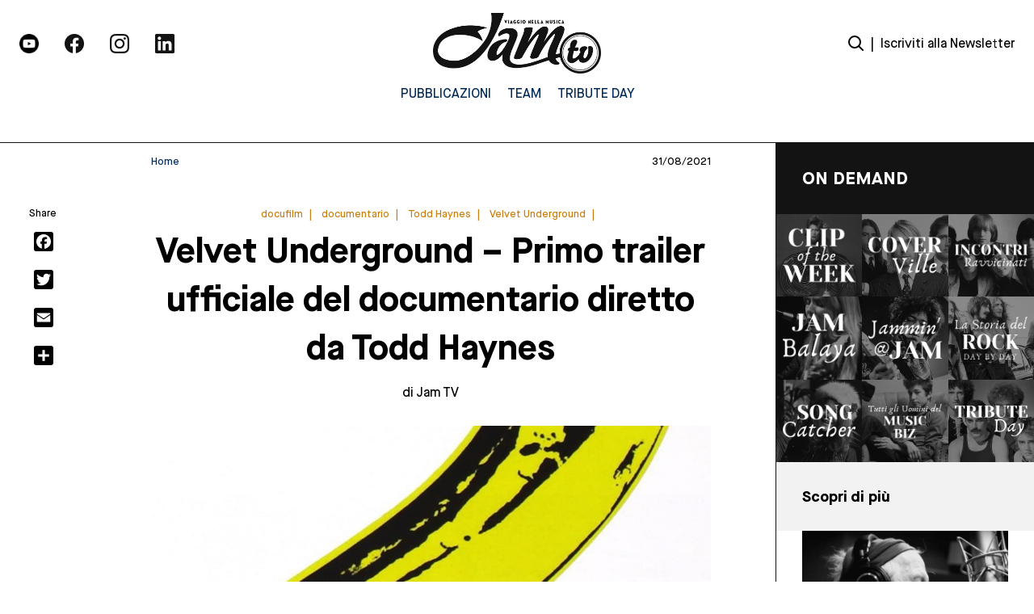

--- FILE ---
content_type: text/html; charset=UTF-8
request_url: https://jamtv.it/velvet-underground-primo-trailer-ufficiale-del-documentario-diretto-da-todd-haynes
body_size: 18005
content:
<!DOCTYPE html>
<html lang="it-IT">
	<head>
		<meta charset="UTF-8">
		<meta name="viewport" content="width=device-width, initial-scale=1">
		<link rel="profile" href="https://gmpg.org/xfn/11">
		<link rel="pingback" href="https://jamtv.it/xmlrpc.php">
		<link rel="dns-prefetch" href="//fonts.googleapis.com">
		<link rel="preconnect" href="https://fonts.gstatic.com/" crossorigin>
		<meta name='robots' content='index, follow, max-image-preview:large, max-snippet:-1, max-video-preview:-1' />
<script>
	window['gtag_enable_tcf_support'] = true;
</script>

	<!-- This site is optimized with the Yoast SEO plugin v26.8 - https://yoast.com/product/yoast-seo-wordpress/ -->
	<title>Velvet Underground - Primo trailer ufficiale del documentario diretto da Todd Haynes - Jam TV | Viaggio nella Musica</title>
	<link rel="canonical" href="https://jamtv.it/velvet-underground-primo-trailer-ufficiale-del-documentario-diretto-da-todd-haynes" />
	<meta property="og:locale" content="it_IT" />
	<meta property="og:type" content="article" />
	<meta property="og:title" content="Velvet Underground - Primo trailer ufficiale del documentario diretto da Todd Haynes - Jam TV | Viaggio nella Musica" />
	<meta property="og:description" content="Online il primo trailer ufficiale di &#8220;The Velvet Underground: A documentary film&#8221;, il documentario diretto da Todd Haynes, che sarà disponibile in streaming su Apple TV+ dal prossimo 15 ottobre" />
	<meta property="og:url" content="https://jamtv.it/velvet-underground-primo-trailer-ufficiale-del-documentario-diretto-da-todd-haynes" />
	<meta property="og:site_name" content="Jam TV | Viaggio nella Musica" />
	<meta property="article:published_time" content="2021-08-31T00:00:00+00:00" />
	<meta property="article:modified_time" content="2022-05-16T14:48:18+00:00" />
	<meta property="og:image" content="https://jamtv.it/wp-content/uploads/2022/05/velvet-underground-nico_0.jpg" />
	<meta property="og:image:width" content="975" />
	<meta property="og:image:height" content="547" />
	<meta property="og:image:type" content="image/jpeg" />
	<meta name="author" content="Jam TV" />
	<meta name="twitter:card" content="summary_large_image" />
	<meta name="twitter:label1" content="Scritto da" />
	<meta name="twitter:data1" content="Jam TV" />
	<script type="application/ld+json" class="yoast-schema-graph">{"@context":"https://schema.org","@graph":[{"@type":"Article","@id":"https://jamtv.it/velvet-underground-primo-trailer-ufficiale-del-documentario-diretto-da-todd-haynes#article","isPartOf":{"@id":"https://jamtv.it/velvet-underground-primo-trailer-ufficiale-del-documentario-diretto-da-todd-haynes"},"author":{"name":"Jam TV","@id":"https://jamtv.it/#/schema/person/f0a7fde0eadaef7cc2e7bda0f8daf69a"},"headline":"Velvet Underground &#8211; Primo trailer ufficiale del documentario diretto da Todd Haynes","datePublished":"2021-08-31T00:00:00+00:00","dateModified":"2022-05-16T14:48:18+00:00","mainEntityOfPage":{"@id":"https://jamtv.it/velvet-underground-primo-trailer-ufficiale-del-documentario-diretto-da-todd-haynes"},"wordCount":41,"image":{"@id":"https://jamtv.it/velvet-underground-primo-trailer-ufficiale-del-documentario-diretto-da-todd-haynes#primaryimage"},"thumbnailUrl":"https://jamtv.it/wp-content/uploads/2022/05/velvet-underground-nico_0.jpg","keywords":["docufilm","documentario","Todd Haynes","Velvet Underground"],"articleSection":["Clip of the Week"],"inLanguage":"it-IT"},{"@type":"WebPage","@id":"https://jamtv.it/velvet-underground-primo-trailer-ufficiale-del-documentario-diretto-da-todd-haynes","url":"https://jamtv.it/velvet-underground-primo-trailer-ufficiale-del-documentario-diretto-da-todd-haynes","name":"Velvet Underground - Primo trailer ufficiale del documentario diretto da Todd Haynes - Jam TV | Viaggio nella Musica","isPartOf":{"@id":"https://jamtv.it/#website"},"primaryImageOfPage":{"@id":"https://jamtv.it/velvet-underground-primo-trailer-ufficiale-del-documentario-diretto-da-todd-haynes#primaryimage"},"image":{"@id":"https://jamtv.it/velvet-underground-primo-trailer-ufficiale-del-documentario-diretto-da-todd-haynes#primaryimage"},"thumbnailUrl":"https://jamtv.it/wp-content/uploads/2022/05/velvet-underground-nico_0.jpg","datePublished":"2021-08-31T00:00:00+00:00","dateModified":"2022-05-16T14:48:18+00:00","author":{"@id":"https://jamtv.it/#/schema/person/f0a7fde0eadaef7cc2e7bda0f8daf69a"},"breadcrumb":{"@id":"https://jamtv.it/velvet-underground-primo-trailer-ufficiale-del-documentario-diretto-da-todd-haynes#breadcrumb"},"inLanguage":"it-IT","potentialAction":[{"@type":"ReadAction","target":["https://jamtv.it/velvet-underground-primo-trailer-ufficiale-del-documentario-diretto-da-todd-haynes"]}]},{"@type":"ImageObject","inLanguage":"it-IT","@id":"https://jamtv.it/velvet-underground-primo-trailer-ufficiale-del-documentario-diretto-da-todd-haynes#primaryimage","url":"https://jamtv.it/wp-content/uploads/2022/05/velvet-underground-nico_0.jpg","contentUrl":"https://jamtv.it/wp-content/uploads/2022/05/velvet-underground-nico_0.jpg","width":975,"height":547},{"@type":"BreadcrumbList","@id":"https://jamtv.it/velvet-underground-primo-trailer-ufficiale-del-documentario-diretto-da-todd-haynes#breadcrumb","itemListElement":[{"@type":"ListItem","position":1,"name":"Home","item":"https://jamtv.it/"},{"@type":"ListItem","position":2,"name":"Archivio","item":"https://jamtv.it/archivio"},{"@type":"ListItem","position":3,"name":"Velvet Underground &#8211; Primo trailer ufficiale del documentario diretto da Todd Haynes"}]},{"@type":"WebSite","@id":"https://jamtv.it/#website","url":"https://jamtv.it/","name":"Jam TV | Viaggio nella Musica","description":"","potentialAction":[{"@type":"SearchAction","target":{"@type":"EntryPoint","urlTemplate":"https://jamtv.it/?s={search_term_string}"},"query-input":{"@type":"PropertyValueSpecification","valueRequired":true,"valueName":"search_term_string"}}],"inLanguage":"it-IT"},{"@type":"Person","@id":"https://jamtv.it/#/schema/person/f0a7fde0eadaef7cc2e7bda0f8daf69a","name":"Jam TV","sameAs":["http://localhost/jamtv"],"url":"https://jamtv.it/author/super"}]}</script>
	<!-- / Yoast SEO plugin. -->


<link rel='dns-prefetch' href='//static.addtoany.com' />
<link rel='dns-prefetch' href='//track.eadv.it' />
<script type="text/javascript" id="wpp-js" src="https://jamtv.it/wp-content/plugins/wordpress-popular-posts/assets/js/wpp.min.js?ver=7.3.6" data-sampling="0" data-sampling-rate="100" data-api-url="https://jamtv.it/wp-json/wordpress-popular-posts" data-post-id="43740" data-token="5fc8ae30f9" data-lang="0" data-debug="0"></script>
<link rel="alternate" title="oEmbed (JSON)" type="application/json+oembed" href="https://jamtv.it/wp-json/oembed/1.0/embed?url=https%3A%2F%2Fjamtv.it%2Fvelvet-underground-primo-trailer-ufficiale-del-documentario-diretto-da-todd-haynes" />
<link rel="alternate" title="oEmbed (XML)" type="text/xml+oembed" href="https://jamtv.it/wp-json/oembed/1.0/embed?url=https%3A%2F%2Fjamtv.it%2Fvelvet-underground-primo-trailer-ufficiale-del-documentario-diretto-da-todd-haynes&#038;format=xml" />
<style id='wp-img-auto-sizes-contain-inline-css' type='text/css'>
img:is([sizes=auto i],[sizes^="auto," i]){contain-intrinsic-size:3000px 1500px}
/*# sourceURL=wp-img-auto-sizes-contain-inline-css */
</style>
<style id='wp-emoji-styles-inline-css' type='text/css'>

	img.wp-smiley, img.emoji {
		display: inline !important;
		border: none !important;
		box-shadow: none !important;
		height: 1em !important;
		width: 1em !important;
		margin: 0 0.07em !important;
		vertical-align: -0.1em !important;
		background: none !important;
		padding: 0 !important;
	}
/*# sourceURL=wp-emoji-styles-inline-css */
</style>
<style id='wp-block-library-inline-css' type='text/css'>
:root{--wp-block-synced-color:#7a00df;--wp-block-synced-color--rgb:122,0,223;--wp-bound-block-color:var(--wp-block-synced-color);--wp-editor-canvas-background:#ddd;--wp-admin-theme-color:#007cba;--wp-admin-theme-color--rgb:0,124,186;--wp-admin-theme-color-darker-10:#006ba1;--wp-admin-theme-color-darker-10--rgb:0,107,160.5;--wp-admin-theme-color-darker-20:#005a87;--wp-admin-theme-color-darker-20--rgb:0,90,135;--wp-admin-border-width-focus:2px}@media (min-resolution:192dpi){:root{--wp-admin-border-width-focus:1.5px}}.wp-element-button{cursor:pointer}:root .has-very-light-gray-background-color{background-color:#eee}:root .has-very-dark-gray-background-color{background-color:#313131}:root .has-very-light-gray-color{color:#eee}:root .has-very-dark-gray-color{color:#313131}:root .has-vivid-green-cyan-to-vivid-cyan-blue-gradient-background{background:linear-gradient(135deg,#00d084,#0693e3)}:root .has-purple-crush-gradient-background{background:linear-gradient(135deg,#34e2e4,#4721fb 50%,#ab1dfe)}:root .has-hazy-dawn-gradient-background{background:linear-gradient(135deg,#faaca8,#dad0ec)}:root .has-subdued-olive-gradient-background{background:linear-gradient(135deg,#fafae1,#67a671)}:root .has-atomic-cream-gradient-background{background:linear-gradient(135deg,#fdd79a,#004a59)}:root .has-nightshade-gradient-background{background:linear-gradient(135deg,#330968,#31cdcf)}:root .has-midnight-gradient-background{background:linear-gradient(135deg,#020381,#2874fc)}:root{--wp--preset--font-size--normal:16px;--wp--preset--font-size--huge:42px}.has-regular-font-size{font-size:1em}.has-larger-font-size{font-size:2.625em}.has-normal-font-size{font-size:var(--wp--preset--font-size--normal)}.has-huge-font-size{font-size:var(--wp--preset--font-size--huge)}.has-text-align-center{text-align:center}.has-text-align-left{text-align:left}.has-text-align-right{text-align:right}.has-fit-text{white-space:nowrap!important}#end-resizable-editor-section{display:none}.aligncenter{clear:both}.items-justified-left{justify-content:flex-start}.items-justified-center{justify-content:center}.items-justified-right{justify-content:flex-end}.items-justified-space-between{justify-content:space-between}.screen-reader-text{border:0;clip-path:inset(50%);height:1px;margin:-1px;overflow:hidden;padding:0;position:absolute;width:1px;word-wrap:normal!important}.screen-reader-text:focus{background-color:#ddd;clip-path:none;color:#444;display:block;font-size:1em;height:auto;left:5px;line-height:normal;padding:15px 23px 14px;text-decoration:none;top:5px;width:auto;z-index:100000}html :where(.has-border-color){border-style:solid}html :where([style*=border-top-color]){border-top-style:solid}html :where([style*=border-right-color]){border-right-style:solid}html :where([style*=border-bottom-color]){border-bottom-style:solid}html :where([style*=border-left-color]){border-left-style:solid}html :where([style*=border-width]){border-style:solid}html :where([style*=border-top-width]){border-top-style:solid}html :where([style*=border-right-width]){border-right-style:solid}html :where([style*=border-bottom-width]){border-bottom-style:solid}html :where([style*=border-left-width]){border-left-style:solid}html :where(img[class*=wp-image-]){height:auto;max-width:100%}:where(figure){margin:0 0 1em}html :where(.is-position-sticky){--wp-admin--admin-bar--position-offset:var(--wp-admin--admin-bar--height,0px)}@media screen and (max-width:600px){html :where(.is-position-sticky){--wp-admin--admin-bar--position-offset:0px}}

/*# sourceURL=wp-block-library-inline-css */
</style><style id='global-styles-inline-css' type='text/css'>
:root{--wp--preset--aspect-ratio--square: 1;--wp--preset--aspect-ratio--4-3: 4/3;--wp--preset--aspect-ratio--3-4: 3/4;--wp--preset--aspect-ratio--3-2: 3/2;--wp--preset--aspect-ratio--2-3: 2/3;--wp--preset--aspect-ratio--16-9: 16/9;--wp--preset--aspect-ratio--9-16: 9/16;--wp--preset--color--black: #000000;--wp--preset--color--cyan-bluish-gray: #abb8c3;--wp--preset--color--white: #ffffff;--wp--preset--color--pale-pink: #f78da7;--wp--preset--color--vivid-red: #cf2e2e;--wp--preset--color--luminous-vivid-orange: #ff6900;--wp--preset--color--luminous-vivid-amber: #fcb900;--wp--preset--color--light-green-cyan: #7bdcb5;--wp--preset--color--vivid-green-cyan: #00d084;--wp--preset--color--pale-cyan-blue: #8ed1fc;--wp--preset--color--vivid-cyan-blue: #0693e3;--wp--preset--color--vivid-purple: #9b51e0;--wp--preset--gradient--vivid-cyan-blue-to-vivid-purple: linear-gradient(135deg,rgb(6,147,227) 0%,rgb(155,81,224) 100%);--wp--preset--gradient--light-green-cyan-to-vivid-green-cyan: linear-gradient(135deg,rgb(122,220,180) 0%,rgb(0,208,130) 100%);--wp--preset--gradient--luminous-vivid-amber-to-luminous-vivid-orange: linear-gradient(135deg,rgb(252,185,0) 0%,rgb(255,105,0) 100%);--wp--preset--gradient--luminous-vivid-orange-to-vivid-red: linear-gradient(135deg,rgb(255,105,0) 0%,rgb(207,46,46) 100%);--wp--preset--gradient--very-light-gray-to-cyan-bluish-gray: linear-gradient(135deg,rgb(238,238,238) 0%,rgb(169,184,195) 100%);--wp--preset--gradient--cool-to-warm-spectrum: linear-gradient(135deg,rgb(74,234,220) 0%,rgb(151,120,209) 20%,rgb(207,42,186) 40%,rgb(238,44,130) 60%,rgb(251,105,98) 80%,rgb(254,248,76) 100%);--wp--preset--gradient--blush-light-purple: linear-gradient(135deg,rgb(255,206,236) 0%,rgb(152,150,240) 100%);--wp--preset--gradient--blush-bordeaux: linear-gradient(135deg,rgb(254,205,165) 0%,rgb(254,45,45) 50%,rgb(107,0,62) 100%);--wp--preset--gradient--luminous-dusk: linear-gradient(135deg,rgb(255,203,112) 0%,rgb(199,81,192) 50%,rgb(65,88,208) 100%);--wp--preset--gradient--pale-ocean: linear-gradient(135deg,rgb(255,245,203) 0%,rgb(182,227,212) 50%,rgb(51,167,181) 100%);--wp--preset--gradient--electric-grass: linear-gradient(135deg,rgb(202,248,128) 0%,rgb(113,206,126) 100%);--wp--preset--gradient--midnight: linear-gradient(135deg,rgb(2,3,129) 0%,rgb(40,116,252) 100%);--wp--preset--font-size--small: 13px;--wp--preset--font-size--medium: 20px;--wp--preset--font-size--large: 36px;--wp--preset--font-size--x-large: 42px;--wp--preset--spacing--20: 0.44rem;--wp--preset--spacing--30: 0.67rem;--wp--preset--spacing--40: 1rem;--wp--preset--spacing--50: 1.5rem;--wp--preset--spacing--60: 2.25rem;--wp--preset--spacing--70: 3.38rem;--wp--preset--spacing--80: 5.06rem;--wp--preset--shadow--natural: 6px 6px 9px rgba(0, 0, 0, 0.2);--wp--preset--shadow--deep: 12px 12px 50px rgba(0, 0, 0, 0.4);--wp--preset--shadow--sharp: 6px 6px 0px rgba(0, 0, 0, 0.2);--wp--preset--shadow--outlined: 6px 6px 0px -3px rgb(255, 255, 255), 6px 6px rgb(0, 0, 0);--wp--preset--shadow--crisp: 6px 6px 0px rgb(0, 0, 0);}:where(.is-layout-flex){gap: 0.5em;}:where(.is-layout-grid){gap: 0.5em;}body .is-layout-flex{display: flex;}.is-layout-flex{flex-wrap: wrap;align-items: center;}.is-layout-flex > :is(*, div){margin: 0;}body .is-layout-grid{display: grid;}.is-layout-grid > :is(*, div){margin: 0;}:where(.wp-block-columns.is-layout-flex){gap: 2em;}:where(.wp-block-columns.is-layout-grid){gap: 2em;}:where(.wp-block-post-template.is-layout-flex){gap: 1.25em;}:where(.wp-block-post-template.is-layout-grid){gap: 1.25em;}.has-black-color{color: var(--wp--preset--color--black) !important;}.has-cyan-bluish-gray-color{color: var(--wp--preset--color--cyan-bluish-gray) !important;}.has-white-color{color: var(--wp--preset--color--white) !important;}.has-pale-pink-color{color: var(--wp--preset--color--pale-pink) !important;}.has-vivid-red-color{color: var(--wp--preset--color--vivid-red) !important;}.has-luminous-vivid-orange-color{color: var(--wp--preset--color--luminous-vivid-orange) !important;}.has-luminous-vivid-amber-color{color: var(--wp--preset--color--luminous-vivid-amber) !important;}.has-light-green-cyan-color{color: var(--wp--preset--color--light-green-cyan) !important;}.has-vivid-green-cyan-color{color: var(--wp--preset--color--vivid-green-cyan) !important;}.has-pale-cyan-blue-color{color: var(--wp--preset--color--pale-cyan-blue) !important;}.has-vivid-cyan-blue-color{color: var(--wp--preset--color--vivid-cyan-blue) !important;}.has-vivid-purple-color{color: var(--wp--preset--color--vivid-purple) !important;}.has-black-background-color{background-color: var(--wp--preset--color--black) !important;}.has-cyan-bluish-gray-background-color{background-color: var(--wp--preset--color--cyan-bluish-gray) !important;}.has-white-background-color{background-color: var(--wp--preset--color--white) !important;}.has-pale-pink-background-color{background-color: var(--wp--preset--color--pale-pink) !important;}.has-vivid-red-background-color{background-color: var(--wp--preset--color--vivid-red) !important;}.has-luminous-vivid-orange-background-color{background-color: var(--wp--preset--color--luminous-vivid-orange) !important;}.has-luminous-vivid-amber-background-color{background-color: var(--wp--preset--color--luminous-vivid-amber) !important;}.has-light-green-cyan-background-color{background-color: var(--wp--preset--color--light-green-cyan) !important;}.has-vivid-green-cyan-background-color{background-color: var(--wp--preset--color--vivid-green-cyan) !important;}.has-pale-cyan-blue-background-color{background-color: var(--wp--preset--color--pale-cyan-blue) !important;}.has-vivid-cyan-blue-background-color{background-color: var(--wp--preset--color--vivid-cyan-blue) !important;}.has-vivid-purple-background-color{background-color: var(--wp--preset--color--vivid-purple) !important;}.has-black-border-color{border-color: var(--wp--preset--color--black) !important;}.has-cyan-bluish-gray-border-color{border-color: var(--wp--preset--color--cyan-bluish-gray) !important;}.has-white-border-color{border-color: var(--wp--preset--color--white) !important;}.has-pale-pink-border-color{border-color: var(--wp--preset--color--pale-pink) !important;}.has-vivid-red-border-color{border-color: var(--wp--preset--color--vivid-red) !important;}.has-luminous-vivid-orange-border-color{border-color: var(--wp--preset--color--luminous-vivid-orange) !important;}.has-luminous-vivid-amber-border-color{border-color: var(--wp--preset--color--luminous-vivid-amber) !important;}.has-light-green-cyan-border-color{border-color: var(--wp--preset--color--light-green-cyan) !important;}.has-vivid-green-cyan-border-color{border-color: var(--wp--preset--color--vivid-green-cyan) !important;}.has-pale-cyan-blue-border-color{border-color: var(--wp--preset--color--pale-cyan-blue) !important;}.has-vivid-cyan-blue-border-color{border-color: var(--wp--preset--color--vivid-cyan-blue) !important;}.has-vivid-purple-border-color{border-color: var(--wp--preset--color--vivid-purple) !important;}.has-vivid-cyan-blue-to-vivid-purple-gradient-background{background: var(--wp--preset--gradient--vivid-cyan-blue-to-vivid-purple) !important;}.has-light-green-cyan-to-vivid-green-cyan-gradient-background{background: var(--wp--preset--gradient--light-green-cyan-to-vivid-green-cyan) !important;}.has-luminous-vivid-amber-to-luminous-vivid-orange-gradient-background{background: var(--wp--preset--gradient--luminous-vivid-amber-to-luminous-vivid-orange) !important;}.has-luminous-vivid-orange-to-vivid-red-gradient-background{background: var(--wp--preset--gradient--luminous-vivid-orange-to-vivid-red) !important;}.has-very-light-gray-to-cyan-bluish-gray-gradient-background{background: var(--wp--preset--gradient--very-light-gray-to-cyan-bluish-gray) !important;}.has-cool-to-warm-spectrum-gradient-background{background: var(--wp--preset--gradient--cool-to-warm-spectrum) !important;}.has-blush-light-purple-gradient-background{background: var(--wp--preset--gradient--blush-light-purple) !important;}.has-blush-bordeaux-gradient-background{background: var(--wp--preset--gradient--blush-bordeaux) !important;}.has-luminous-dusk-gradient-background{background: var(--wp--preset--gradient--luminous-dusk) !important;}.has-pale-ocean-gradient-background{background: var(--wp--preset--gradient--pale-ocean) !important;}.has-electric-grass-gradient-background{background: var(--wp--preset--gradient--electric-grass) !important;}.has-midnight-gradient-background{background: var(--wp--preset--gradient--midnight) !important;}.has-small-font-size{font-size: var(--wp--preset--font-size--small) !important;}.has-medium-font-size{font-size: var(--wp--preset--font-size--medium) !important;}.has-large-font-size{font-size: var(--wp--preset--font-size--large) !important;}.has-x-large-font-size{font-size: var(--wp--preset--font-size--x-large) !important;}
/*# sourceURL=global-styles-inline-css */
</style>

<style id='classic-theme-styles-inline-css' type='text/css'>
/*! This file is auto-generated */
.wp-block-button__link{color:#fff;background-color:#32373c;border-radius:9999px;box-shadow:none;text-decoration:none;padding:calc(.667em + 2px) calc(1.333em + 2px);font-size:1.125em}.wp-block-file__button{background:#32373c;color:#fff;text-decoration:none}
/*# sourceURL=/wp-includes/css/classic-themes.min.css */
</style>
<link rel='stylesheet' id='yikes-inc-easy-mailchimp-public-styles-css' href='https://jamtv.it/wp-content/plugins/yikes-inc-easy-mailchimp-extender/public/css/yikes-inc-easy-mailchimp-extender-public.min.css' type='text/css' media='all' />
<link rel='stylesheet' id='jquery-datepicker-styles-css' href='https://jamtv.it/wp-content/plugins/yikes-inc-easy-mailchimp-extender/public/css/jquery-ui.min.css' type='text/css' media='all' />
<link rel='stylesheet' id='yikes-datepicker-styles-css' href='https://jamtv.it/wp-content/plugins/yikes-inc-easy-mailchimp-extender/public/css/yikes-datepicker-styles.min.css' type='text/css' media='all' />
<link rel='stylesheet' id='theme.css-css' href='https://jamtv.it/wp-content/plugins/popup-builder/public/css/theme.css' type='text/css' media='all' />
<link rel='stylesheet' id='main-style-css' href='https://jamtv.it/wp-content/themes/jamtv/dist/css/index.css' type='text/css' media='all' />
<link rel='stylesheet' id='addtoany-css' href='https://jamtv.it/wp-content/plugins/add-to-any/addtoany.min.css' type='text/css' media='all' />
<style id='addtoany-inline-css' type='text/css'>
.addtoany_list {
	display: flex;
    flex-direction: column;
	position: fixed;
}

.addtoany_shortcode {
	padding-left: 30%;
}

.a2a_svg {
	margin-bottom: 1rem;
    background-color: rgb(0 0 0) !important;
}
/*# sourceURL=addtoany-inline-css */
</style>
<script type="text/javascript" id="addtoany-core-js-before">
/* <![CDATA[ */
window.a2a_config=window.a2a_config||{};a2a_config.callbacks=[];a2a_config.overlays=[];a2a_config.templates={};a2a_localize = {
	Share: "Condividi",
	Save: "Salva",
	Subscribe: "Abbonati",
	Email: "Email",
	Bookmark: "Segnalibro",
	ShowAll: "espandi",
	ShowLess: "comprimi",
	FindServices: "Trova servizi",
	FindAnyServiceToAddTo: "Trova subito un servizio da aggiungere",
	PoweredBy: "Powered by",
	ShareViaEmail: "Condividi via email",
	SubscribeViaEmail: "Iscriviti via email",
	BookmarkInYourBrowser: "Aggiungi ai segnalibri",
	BookmarkInstructions: "Premi Ctrl+D o \u2318+D per mettere questa pagina nei preferiti",
	AddToYourFavorites: "Aggiungi ai favoriti",
	SendFromWebOrProgram: "Invia da qualsiasi indirizzo email o programma di posta elettronica",
	EmailProgram: "Programma di posta elettronica",
	More: "Di più&#8230;",
	ThanksForSharing: "Grazie per la condivisione!",
	ThanksForFollowing: "Grazie per il following!"
};

let div = document.querySelector(".a2a_kit_size_24");
let title = document.querySelector(".section__social-share");

div.prepend(title);

//# sourceURL=addtoany-core-js-before
/* ]]> */
</script>
<script type="text/javascript" defer src="https://static.addtoany.com/menu/page.js" id="addtoany-core-js"></script>
<script type="text/javascript" src="https://jamtv.it/wp-includes/js/jquery/jquery.min.js" id="jquery-core-js"></script>
<script type="text/javascript" src="https://jamtv.it/wp-includes/js/jquery/jquery-migrate.min.js" id="jquery-migrate-js"></script>
<script type="text/javascript" defer src="https://jamtv.it/wp-content/plugins/add-to-any/addtoany.min.js" id="addtoany-jquery-js"></script>
<script type="text/javascript" id="yikes-easy-mc-ajax-js-extra">
/* <![CDATA[ */
var yikes_mailchimp_ajax = {"ajax_url":"https://jamtv.it/wp-admin/admin-ajax.php","page_data":"43740","interest_group_checkbox_error":"This field is required.","preloader_url":"https://jamtv.it/wp-content/plugins/yikes-inc-easy-mailchimp-extender/includes/images/ripple.svg","loading_dots":"https://jamtv.it/wp-content/plugins/yikes-inc-easy-mailchimp-extender/includes/images/bars.svg","ajax_security_nonce":"5a74383fbb","feedback_message_placement":"before"};
//# sourceURL=yikes-easy-mc-ajax-js-extra
/* ]]> */
</script>
<script type="text/javascript" src="https://jamtv.it/wp-content/plugins/yikes-inc-easy-mailchimp-extender/public/js/yikes-mc-ajax-forms.min.js" id="yikes-easy-mc-ajax-js"></script>
<script type="text/javascript" id="form-submission-helpers-js-extra">
/* <![CDATA[ */
var form_submission_helpers = {"ajax_url":"https://jamtv.it/wp-admin/admin-ajax.php","preloader_url":"https://jamtv.it/wp-admin/images/wpspin_light.gif","countries_with_zip":{"US":"US","GB":"GB","CA":"CA","IE":"IE","CN":"CN","IN":"IN","AU":"AU","BR":"BR","MX":"MX","IT":"IT","NZ":"NZ","JP":"JP","FR":"FR","GR":"GR","DE":"DE","NL":"NL","PT":"PT","ES":"ES"},"page_data":"43740"};
//# sourceURL=form-submission-helpers-js-extra
/* ]]> */
</script>
<script type="text/javascript" src="https://jamtv.it/wp-content/plugins/yikes-inc-easy-mailchimp-extender/public/js/form-submission-helpers.min.js" id="form-submission-helpers-js"></script>
<script type="text/javascript" src="https://jamtv.it/wp-includes/js/jquery/ui/core.min.js" id="jquery-ui-core-js"></script>
<script type="text/javascript" src="https://jamtv.it/wp-includes/js/jquery/ui/datepicker.min.js" id="jquery-ui-datepicker-js"></script>
<script type="text/javascript" id="jquery-ui-datepicker-js-after">
/* <![CDATA[ */
jQuery(function(jQuery){jQuery.datepicker.setDefaults({"closeText":"Chiudi","currentText":"Oggi","monthNames":["Gennaio","Febbraio","Marzo","Aprile","Maggio","Giugno","Luglio","Agosto","Settembre","Ottobre","Novembre","Dicembre"],"monthNamesShort":["Gen","Feb","Mar","Apr","Mag","Giu","Lug","Ago","Set","Ott","Nov","Dic"],"nextText":"Prossimo","prevText":"Precedente","dayNames":["domenica","luned\u00ec","marted\u00ec","mercoled\u00ec","gioved\u00ec","venerd\u00ec","sabato"],"dayNamesShort":["Dom","Lun","Mar","Mer","Gio","Ven","Sab"],"dayNamesMin":["D","L","M","M","G","V","S"],"dateFormat":"dd/mm/yy","firstDay":1,"isRTL":false});});
//# sourceURL=jquery-ui-datepicker-js-after
/* ]]> */
</script>
<script type="text/javascript" id="yikes-datepicker-scripts-js-extra">
/* <![CDATA[ */
var datepicker_settings = {"rtl":"","month_names":["Gennaio","Febbraio","Marzo","Aprile","Maggio","Giugno","Luglio","Agosto","Settembre","Ottobre","Novembre","Dicembre"],"month_names_short":["Gen","Feb","Mar","Apr","Mag","Giu","Lug","Ago","Set","Ott","Nov","Dic"],"day_names":["domenica","luned\u00ec","marted\u00ec","mercoled\u00ec","gioved\u00ec","venerd\u00ec","sabato"],"day_names_short":["Dom","Lun","Mar","Mer","Gio","Ven","Sab"],"day_names_min":["D","L","M","M","G","V","S"],"first_day":"1","change_month":"","change_year":"","min_date":null,"max_date":null,"default_date":null,"number_of_months":"1","show_other_months":"","select_other_months":null,"show_anim":"","show_button_panel":""};
//# sourceURL=yikes-datepicker-scripts-js-extra
/* ]]> */
</script>
<script type="text/javascript" src="https://jamtv.it/wp-content/plugins/yikes-inc-easy-mailchimp-extender/public/js/yikes-datepicker-scripts.min.js" id="yikes-datepicker-scripts-js"></script>
<script type="text/javascript" id="Popup.js-js-before">
/* <![CDATA[ */
var sgpbPublicUrl = "https:\/\/jamtv.it\/wp-content\/plugins\/popup-builder\/public\/";
var SGPB_JS_LOCALIZATION = {"imageSupportAlertMessage":"Only image files supported","pdfSupportAlertMessage":"Only pdf files supported","areYouSure":"Are you sure?","addButtonSpinner":"L","audioSupportAlertMessage":"Only audio files supported (e.g.: mp3, wav, m4a, ogg)","publishPopupBeforeElementor":"Please, publish the popup before starting to use Elementor with it!","publishPopupBeforeDivi":"Please, publish the popup before starting to use Divi Builder with it!","closeButtonAltText":"Close"};
//# sourceURL=Popup.js-js-before
/* ]]> */
</script>
<script type="text/javascript" src="https://jamtv.it/wp-content/plugins/popup-builder/public/js/Popup.js" id="Popup.js-js"></script>
<script type="text/javascript" src="https://jamtv.it/wp-content/plugins/popup-builder/public/js/PopupConfig.js" id="PopupConfig.js-js"></script>
<script type="text/javascript" id="PopupBuilder.js-js-before">
/* <![CDATA[ */
var SGPB_POPUP_PARAMS = {"popupTypeAgeRestriction":"ageRestriction","defaultThemeImages":{"1":"https:\/\/jamtv.it\/wp-content\/plugins\/popup-builder\/public\/img\/theme_1\/close.png","2":"https:\/\/jamtv.it\/wp-content\/plugins\/popup-builder\/public\/img\/theme_2\/close.png","3":"https:\/\/jamtv.it\/wp-content\/plugins\/popup-builder\/public\/img\/theme_3\/close.png","5":"https:\/\/jamtv.it\/wp-content\/plugins\/popup-builder\/public\/img\/theme_5\/close.png","6":"https:\/\/jamtv.it\/wp-content\/plugins\/popup-builder\/public\/img\/theme_6\/close.png"},"homePageUrl":"https:\/\/jamtv.it\/","isPreview":false,"convertedIdsReverse":[],"dontShowPopupExpireTime":365,"conditionalJsClasses":[],"disableAnalyticsGeneral":false};
var SGPB_JS_PACKAGES = {"packages":{"current":1,"free":1,"silver":2,"gold":3,"platinum":4},"extensions":{"geo-targeting":false,"advanced-closing":false}};
var SGPB_JS_PARAMS = {"ajaxUrl":"https:\/\/jamtv.it\/wp-admin\/admin-ajax.php","nonce":"d3e07c24ca"};
//# sourceURL=PopupBuilder.js-js-before
/* ]]> */
</script>
<script type="text/javascript" src="https://jamtv.it/wp-content/plugins/popup-builder/public/js/PopupBuilder.js" id="PopupBuilder.js-js"></script>
<link rel="https://api.w.org/" href="https://jamtv.it/wp-json/" /><link rel="alternate" title="JSON" type="application/json" href="https://jamtv.it/wp-json/wp/v2/posts/43740" /><link rel="EditURI" type="application/rsd+xml" title="RSD" href="https://jamtv.it/xmlrpc.php?rsd" />
<meta name="generator" content="WordPress 6.9" />
<link rel='shortlink' href='https://jamtv.it/?p=43740' />
<link href="https://track.eadv.it" rel="preconnect"><style>
    .eadv-billboard{min-height:100px;}@media screen and (min-width:990px){.eadv-billboard{min-height:250px;}}
    .eadv-in-content{min-height:400px;}@media screen and (min-width:990px){.eadv-in-content{min-height:250px;}}
    .eadv-aside{min-height:400px;}@media screen and (min-width:990px){.eadv-aside{min-height:600px;}}
    .eadv-related{min-height:900px;}
    .eadv-bottom{min-height:600px;}@media screen and (min-width: 990px){.eadv-bottom{min-height:250px;}}
    </style>            <style id="wpp-loading-animation-styles">@-webkit-keyframes bgslide{from{background-position-x:0}to{background-position-x:-200%}}@keyframes bgslide{from{background-position-x:0}to{background-position-x:-200%}}.wpp-widget-block-placeholder,.wpp-shortcode-placeholder{margin:0 auto;width:60px;height:3px;background:#dd3737;background:linear-gradient(90deg,#dd3737 0%,#571313 10%,#dd3737 100%);background-size:200% auto;border-radius:3px;-webkit-animation:bgslide 1s infinite linear;animation:bgslide 1s infinite linear}</style>
            <link rel="icon" href="https://jamtv.it/wp-content/uploads/2022/05/cropped-Frame-212-32x32.png" sizes="32x32" />
<link rel="icon" href="https://jamtv.it/wp-content/uploads/2022/05/cropped-Frame-212-192x192.png" sizes="192x192" />
<link rel="apple-touch-icon" href="https://jamtv.it/wp-content/uploads/2022/05/cropped-Frame-212-180x180.png" />
<meta name="msapplication-TileImage" content="https://jamtv.it/wp-content/uploads/2022/05/cropped-Frame-212-270x270.png" />

	</head>
	
	<body class="wp-singular post-template-default single single-post postid-43740 single-format-standard wp-theme-jamtv">
		<main id="main" class="site" data-template="single">
			<div id="loader" class="fixed top-0 left-0 bottom-0 right-0 z2"></div>
			
<header class="header header--main fixed fluid left-0" role="banner">
  <div class="header__inner max-width-5 mx-auto flex flex-wrap items-center py2">

    <div class="header__social-wrapper col-6 md-col-4 px2 xs-hide sm-hide">
      
<ul class="block--social m0 p0 flex">
  

  <a target="_blank" href="https://www.youtube.com/c/JamTVit"><div class="section__image-container relative p1 md-mr2">
  <figure>
    <img width="512" height="512" src="https://jamtv.it/wp-content/uploads/2022/05/youtube.png" class="section__image-wrapper fluid" alt="" decoding="async" fetchpriority="high" srcset="https://jamtv.it/wp-content/uploads/2022/05/youtube.png 512w, https://jamtv.it/wp-content/uploads/2022/05/youtube-300x300.png 300w, https://jamtv.it/wp-content/uploads/2022/05/youtube-150x150.png 150w" sizes="(max-width: 512px) 100vw, 512px" />  </figure>
</div></a>

  

  <a target="_blank" href="https://www.facebook.com/JamTVit"><div class="section__image-container relative p1 md-mr2">
  <figure>
    <img width="48" height="48" src="https://jamtv.it/wp-content/uploads/2022/05/Facebook-Negative.png" class="section__image-wrapper fluid" alt="" decoding="async" />  </figure>
</div></a>

  

  <a target="_blank" href="https://www.instagram.com/jamtvit/"><div class="section__image-container relative p1 md-mr2">
  <figure>
    <img width="48" height="48" src="https://jamtv.it/wp-content/uploads/2022/05/Instagram-Negative.png" class="section__image-wrapper fluid" alt="" decoding="async" />  </figure>
</div></a>

  

  <a target="_blank" href="https://www.linkedin.com/company/jamtvit/"><div class="section__image-container relative p1 md-mr2">
  <figure>
    <img width="48" height="48" src="https://jamtv.it/wp-content/uploads/2022/05/LinkedIn-Negative.png" class="section__image-wrapper fluid" alt="" decoding="async" />  </figure>
</div></a>

  </ul>

    </div>

    <div class="header__logo-wrapper center col-6 md-col-4 px2">
      <a class="header__logo inline-block" href="https://jamtv.it/" rel="home">
        
  <figure>
    <img width="819" height="296" src="https://jamtv.it/wp-content/uploads/2022/05/Frame.png" class="contain-image" alt="" decoding="async" srcset="https://jamtv.it/wp-content/uploads/2022/05/Frame.png 819w, https://jamtv.it/wp-content/uploads/2022/05/Frame-300x108.png 300w, https://jamtv.it/wp-content/uploads/2022/05/Frame-768x278.png 768w" sizes="(max-width: 819px) 100vw, 819px" />  </figure>
      </a>
    </div>

    <div class="col-2 md-col-4 px2 xs-hide sm-hide flex justify-end items-center">
      <a class="button-search px1" href="#"><img class="" src="https://jamtv.it/wp-content/themes/jamtv/assets/icons/search.svg" alt=""></a> |
      <div class="section__newsletter sg-popup-id-53566 px1">Iscriviti alla Newsletter</div>
    </div>



    <div class="header__toggle-wrapper flex items-center justify-end col-6 px2 md-hide lg-hide">
      <a class="button-search px1" href="#"><img class="" src="https://jamtv.it/wp-content/themes/jamtv/assets/icons/search.svg" alt=""></a>
      <div class="header__toggle flex justify-center">
        <div class="bar relative"></div>
      </div>
    </div>
  </div>

  <div class="header__menu-wrapper center mx-auto col-6 md-col-4 px2 xs-hide sm-hide pb2">
    <nav class="header__nav" role="navigation">
      <div class="menu-main-menu-container"><ul id="menu-main-menu" class="menu menu--primary caps m0 p0"><li id="menu-item-20522" class="menu-item menu-item-type-custom menu-item-object-custom menu-item-20522"><a href="https://jamtv.it/pubblicazioni">Pubblicazioni</a></li>
<li id="menu-item-41710" class="menu-item menu-item-type-post_type menu-item-object-page menu-item-41710"><a href="https://jamtv.it/team">Team</a></li>
<li id="menu-item-54035" class="menu-item menu-item-type-post_type menu-item-object-page menu-item-54035"><a href="https://jamtv.it/tribute-day">Tribute Day</a></li>
</ul></div>    </nav>
  </div>
</header>

<div class="header--offcanvas fixed top-0 md-hide lg-hide overflow-hidden" role="navigation" data-enter-from="top">
  <nav class="header__nav" role="navigation">
    <div class="menu-main-menu-container"><ul id="menu-main-menu-1" class="menu menu--primary caps m0 p0"><li class="menu-item menu-item-type-custom menu-item-object-custom menu-item-20522"><a href="https://jamtv.it/pubblicazioni">Pubblicazioni</a></li>
<li class="menu-item menu-item-type-post_type menu-item-object-page menu-item-41710"><a href="https://jamtv.it/team">Team</a></li>
<li class="menu-item menu-item-type-post_type menu-item-object-page menu-item-54035"><a href="https://jamtv.it/tribute-day">Tribute Day</a></li>
</ul></div>  </nav>
  <div class="header__social-wrapper">
    
<ul class="block--social m0 p0 flex">
  

  <a target="_blank" href="https://www.youtube.com/c/JamTVit"><div class="section__image-container relative p1 md-mr2">
  <figure>
    <img width="512" height="512" src="https://jamtv.it/wp-content/uploads/2022/05/youtube.png" class="section__image-wrapper fluid" alt="" decoding="async" srcset="https://jamtv.it/wp-content/uploads/2022/05/youtube.png 512w, https://jamtv.it/wp-content/uploads/2022/05/youtube-300x300.png 300w, https://jamtv.it/wp-content/uploads/2022/05/youtube-150x150.png 150w" sizes="(max-width: 512px) 100vw, 512px" />  </figure>
</div></a>

  

  <a target="_blank" href="https://www.facebook.com/JamTVit"><div class="section__image-container relative p1 md-mr2">
  <figure>
    <img width="48" height="48" src="https://jamtv.it/wp-content/uploads/2022/05/Facebook-Negative.png" class="section__image-wrapper fluid" alt="" decoding="async" />  </figure>
</div></a>

  

  <a target="_blank" href="https://www.instagram.com/jamtvit/"><div class="section__image-container relative p1 md-mr2">
  <figure>
    <img width="48" height="48" src="https://jamtv.it/wp-content/uploads/2022/05/Instagram-Negative.png" class="section__image-wrapper fluid" alt="" decoding="async" />  </figure>
</div></a>

  

  <a target="_blank" href="https://www.linkedin.com/company/jamtvit/"><div class="section__image-container relative p1 md-mr2">
  <figure>
    <img width="48" height="48" src="https://jamtv.it/wp-content/uploads/2022/05/LinkedIn-Negative.png" class="section__image-wrapper fluid" alt="" decoding="async" />  </figure>
</div></a>

  </ul>

  </div>
  <div class="section__newsletter sg-popup-id-53566 px1">Iscriviti alla Newsletter</div>
</div>

<div class="header--search bg--light relative">
  <form class="search flex items-center px2 md-px3 max-width-4 mx-auto" action="https://jamtv.it/">
    <h2 class="pr2">Cerca</h2>
    <input class="input-search mr2" type="search" name="s" placeholder="Ricerca nelle pagine del sito">
    <button class="button-reset" type="submit" value="Search"><img class="" src="https://jamtv.it/wp-content/themes/jamtv/assets/icons/search.svg" alt=""></button>
  </form>
  <a class="button-close" href="#"><img src="https://jamtv.it/wp-content/themes/jamtv/assets/icons/close.svg" alt=""></a>
</div>

<div class="content-area flex flex-wrap relative clearfix mx-auto">

  <div class="section__social border-top col col-12 md-col-1 px2 md-pt50 xs-hide sm-hide">
    <div class="section__label section__social-share font-xs center pb2">Share</div>
    <div class="addtoany_shortcode"><div class="a2a_kit a2a_kit_size_24 addtoany_list" data-a2a-url="https://jamtv.it/velvet-underground-primo-trailer-ufficiale-del-documentario-diretto-da-todd-haynes" data-a2a-title="Velvet Underground – Primo trailer ufficiale del documentario diretto da Todd Haynes"><a class="a2a_button_facebook" href="https://www.addtoany.com/add_to/facebook?linkurl=https%3A%2F%2Fjamtv.it%2Fvelvet-underground-primo-trailer-ufficiale-del-documentario-diretto-da-todd-haynes&amp;linkname=Velvet%20Underground%20%E2%80%93%20Primo%20trailer%20ufficiale%20del%20documentario%20diretto%20da%20Todd%20Haynes" title="Facebook" rel="nofollow noopener" target="_blank"></a><a class="a2a_button_twitter" href="https://www.addtoany.com/add_to/twitter?linkurl=https%3A%2F%2Fjamtv.it%2Fvelvet-underground-primo-trailer-ufficiale-del-documentario-diretto-da-todd-haynes&amp;linkname=Velvet%20Underground%20%E2%80%93%20Primo%20trailer%20ufficiale%20del%20documentario%20diretto%20da%20Todd%20Haynes" title="Twitter" rel="nofollow noopener" target="_blank"></a><a class="a2a_button_email" href="https://www.addtoany.com/add_to/email?linkurl=https%3A%2F%2Fjamtv.it%2Fvelvet-underground-primo-trailer-ufficiale-del-documentario-diretto-da-todd-haynes&amp;linkname=Velvet%20Underground%20%E2%80%93%20Primo%20trailer%20ufficiale%20del%20documentario%20diretto%20da%20Todd%20Haynes" title="Email" rel="nofollow noopener" target="_blank"></a><a class="a2a_dd addtoany_share_save addtoany_share" href="https://www.addtoany.com/share"></a></div></div>  </div>

  <div class="section__content border-top col col-12 md-col-8 clearfix">
    
<article class="md-px0">

  
		<section  class="section--hero section relative clearfix">
		  <div class="section__top font-xs p2 md-px50 flex justify-between items-center">
  <div class="breadcrumbs black">
    <a href="https://jamtv.it">Home</a>
      </div>

  <div class="date">31/08/2021</div>
</div>

		  <header class="section__header px3 md-px50 py2 md-py3">
		    <div class="section__tags pb1 center">
		      		        <a class="post__tag font-xs" href="https://jamtv.it/tag/docufilm" title="docufilm">docufilm</a>
		      		        <a class="post__tag font-xs" href="https://jamtv.it/tag/documentario" title="documentario">documentario</a>
		      		        <a class="post__tag font-xs" href="https://jamtv.it/tag/todd-haynes" title="Todd Haynes">Todd Haynes</a>
		      		        <a class="post__tag font-xs" href="https://jamtv.it/tag/velvet-underground" title="Velvet Underground">Velvet Underground</a>
		      		    </div>

		    <h1 class="section__title center title-l wysiwyg m0">Velvet Underground &#8211; Primo trailer ufficiale del documentario diretto da Todd Haynes</h1>
                  <div class="section__author pt2 center">di Jam TV</div>
        		  </header>


		  <div class="section__image-container relative container--inner px3 md-px50">
		    
  <figure>
    <img width="975" height="547" src="https://jamtv.it/wp-content/uploads/2022/05/velvet-underground-nico_0.jpg" class="fluid" alt="" decoding="async" loading="lazy" srcset="https://jamtv.it/wp-content/uploads/2022/05/velvet-underground-nico_0.jpg 975w, https://jamtv.it/wp-content/uploads/2022/05/velvet-underground-nico_0-300x168.jpg 300w, https://jamtv.it/wp-content/uploads/2022/05/velvet-underground-nico_0-768x431.jpg 768w" sizes="auto, (max-width: 975px) 100vw, 975px" />  </figure>
		  </div>
		</section>


  <!-- SECTION BODY -->

		<section  class="section--content section relative clearfix py3 md-pt3">
		  <div class="section__wrapper relative container--inner px3 md-px50">
		    <h2 class="section__title title-s wysiwyg pb1 md-pb2 m0"><p>Online il primo trailer ufficiale di &#8220;The Velvet Underground: A documentary film&#8221;, il documentario diretto da Todd Haynes, che sarà disponibile in streaming su Apple TV+ dal prossimo 15 ottobre</p>
</h2>		    		    <div class="section__body wysiwyg pt1"><div class="rtejustify">
	 <br />
	<em><strong>The Velvet Underground: A documentary film</strong></em> è il documentario diretto da <strong>Todd Haynes</strong> che ripercorre la storia del gruppo attraverso interviste, registrazioni, immagini, materiale d&#8217;archivio e una colonna sonora ad hoc. <em>The Velvet Underground</em> sarà disponibile in streaming su Apple TV+ dal prossimo 15 ottobre e questo è il primo trailer ufficiale:<br />
	 <br />
	 <br />
<iframe loading="lazy" allow="accelerometer; autoplay; clipboard-write; encrypted-media; gyroscope; picture-in-picture" allowfullscreen="" frameborder="0" height="315" src="https://www.youtube.com/embed/hWq7a8Tin8g" title="YouTube video player" width="560"></iframe></p>
<p>
	 <br />
	Republic Records e UMe pubblicheranno la colonna sonora del documentario. Qui di seguito la tracklist:<br />
	 <br />
	<strong><em>Disc One</em></strong><br />
	 <br />
	01. <em>Venus In Furs</em> – The Velvet Underground<br />
	02. <em>The Wind</em> – The Diablos<br />
	03. <em>17 XII 63 NYC The Fire Is A Mirror (excerpt)</em> – The Theatre of Eternal Music<br />
	04. <em>Heroin</em> [mono] – The Velvet Underground<br />
	05. <em>Road Runner (Live)</em> – Bo Diddley<br />
	06. <em>The Ostrich</em> – The Primitives<br />
	07. <em>I’m Waiting For The Man</em> – The Velvet Underground<br />
	08. <em>Chelsea Girls</em> – Nico<br />
	09. <em>Sunday Morning</em> – The Velvet Underground<br />
	 <br />
	<strong><em>Disc Two</em></strong><br />
	 <br />
	01. <em>Sister Ray (Live)</em> – The Velvet Underground<br />
	02. <em>Pale Blue Eyes</em> – The Velvet Underground<br />
	03. <em>Foggy Notion</em> – The Velvet Underground<br />
	04. <em>After Hours (Live)</em> Version 1 – The Velvet Underground<br />
	05. <em>Sweet Jane</em> – The Velvet Underground<br />
	06. <em>Ocean</em> – The Velvet Underground<br />
	07. <em>All Tomorrow’s Parties</em> – The Velvet Underground<br />
	 </p>
</div>
</div>		    		  </div>
		</section>


  <!-- SECTION FULLWIDTTH image -->
  </article>
  </div>

  <div class="section__navbar col col-12 md-col-3 clearfix border-left">
    <h2 class="bg--dark title-s p2 md-p3 caps m0">On demand</h2>

    <div class="section__categories bg--dark flex flex-wrap">
      
      
        <div class="section__image-container col-4 relative">
          
  <figure>
    <img width="1199" height="857" src="https://jamtv.it/wp-content/uploads/2022/05/david-bowie.jpg" class="section__image-wrapper section__icon cover-image" alt="" decoding="async" loading="lazy" srcset="https://jamtv.it/wp-content/uploads/2022/05/david-bowie.jpg 1199w, https://jamtv.it/wp-content/uploads/2022/05/david-bowie-300x214.jpg 300w, https://jamtv.it/wp-content/uploads/2022/05/david-bowie-1024x732.jpg 1024w, https://jamtv.it/wp-content/uploads/2022/05/david-bowie-768x549.jpg 768w" sizes="auto, (max-width: 1199px) 100vw, 1199px" />  </figure>
           <img class="section__image-w absolute top-0 left-0 right-0 bottom-0 p1 cover-image" src="https://jamtv.it/wp-content/uploads/2022/05/Frame-197-1.png" alt="">           <a class="section__link absolute top-0 left-0 right-0 bottom-0" href="https://jamtv.it/category/clip-of-the-week"></a>
        </div>

      
        <div class="section__image-container col-4 relative">
          
  <figure>
    <img width="980" height="653" src="https://jamtv.it/wp-content/uploads/2022/05/nirvana.jpg" class="section__image-wrapper section__icon cover-image" alt="" decoding="async" loading="lazy" srcset="https://jamtv.it/wp-content/uploads/2022/05/nirvana.jpg 980w, https://jamtv.it/wp-content/uploads/2022/05/nirvana-300x200.jpg 300w, https://jamtv.it/wp-content/uploads/2022/05/nirvana-768x512.jpg 768w" sizes="auto, (max-width: 980px) 100vw, 980px" />  </figure>
           <img class="section__image-w absolute top-0 left-0 right-0 bottom-0 p1 cover-image" src="https://jamtv.it/wp-content/uploads/2022/05/Frame-197-6.png" alt="">           <a class="section__link absolute top-0 left-0 right-0 bottom-0" href="https://jamtv.it/category/coverville"></a>
        </div>

      
        <div class="section__image-container col-4 relative">
          
  <figure>
    <img width="467" height="352" src="https://jamtv.it/wp-content/uploads/2022/05/rolling-stones-e1653125790368.jpg" class="section__image-wrapper section__icon cover-image" alt="" decoding="async" loading="lazy" srcset="https://jamtv.it/wp-content/uploads/2022/05/rolling-stones-e1653125790368.jpg 467w, https://jamtv.it/wp-content/uploads/2022/05/rolling-stones-e1653125790368-300x226.jpg 300w" sizes="auto, (max-width: 467px) 100vw, 467px" />  </figure>
           <img class="section__image-w absolute top-0 left-0 right-0 bottom-0 p1 cover-image" src="https://jamtv.it/wp-content/uploads/2022/05/Frame-197-2.png" alt="">           <a class="section__link absolute top-0 left-0 right-0 bottom-0" href="https://jamtv.it/category/incontri-ravvicinati"></a>
        </div>

      
        <div class="section__image-container col-4 relative">
          
  <figure>
    <img width="481" height="768" src="https://jamtv.it/wp-content/uploads/2022/05/joni-mitchell.jpg" class="section__image-wrapper section__icon cover-image" alt="" decoding="async" loading="lazy" srcset="https://jamtv.it/wp-content/uploads/2022/05/joni-mitchell.jpg 481w, https://jamtv.it/wp-content/uploads/2022/05/joni-mitchell-188x300.jpg 188w" sizes="auto, (max-width: 481px) 100vw, 481px" />  </figure>
           <img class="section__image-w absolute top-0 left-0 right-0 bottom-0 p1 cover-image" src="https://jamtv.it/wp-content/uploads/2022/05/Frame-197-5.png" alt="">           <a class="section__link absolute top-0 left-0 right-0 bottom-0" href="https://jamtv.it/category/jambalaya"></a>
        </div>

      
        <div class="section__image-container col-4 relative">
          
  <figure>
    <img width="1060" height="680" src="https://jamtv.it/wp-content/uploads/2022/05/jimi-hendrix.jpg" class="section__image-wrapper section__icon cover-image" alt="" decoding="async" loading="lazy" srcset="https://jamtv.it/wp-content/uploads/2022/05/jimi-hendrix.jpg 1060w, https://jamtv.it/wp-content/uploads/2022/05/jimi-hendrix-300x192.jpg 300w, https://jamtv.it/wp-content/uploads/2022/05/jimi-hendrix-1024x657.jpg 1024w, https://jamtv.it/wp-content/uploads/2022/05/jimi-hendrix-768x493.jpg 768w" sizes="auto, (max-width: 1060px) 100vw, 1060px" />  </figure>
           <img class="section__image-w absolute top-0 left-0 right-0 bottom-0 p1 cover-image" src="https://jamtv.it/wp-content/uploads/2022/05/Frame-197-3.png" alt="">           <a class="section__link absolute top-0 left-0 right-0 bottom-0" href="https://jamtv.it/category/jammin-jam"></a>
        </div>

      
        <div class="section__image-container col-4 relative">
          
  <figure>
    <img width="1200" height="714" src="https://jamtv.it/wp-content/uploads/2022/05/led-zeppelin.png" class="section__image-wrapper section__icon cover-image" alt="" decoding="async" loading="lazy" srcset="https://jamtv.it/wp-content/uploads/2022/05/led-zeppelin.png 1200w, https://jamtv.it/wp-content/uploads/2022/05/led-zeppelin-300x179.png 300w, https://jamtv.it/wp-content/uploads/2022/05/led-zeppelin-1024x609.png 1024w, https://jamtv.it/wp-content/uploads/2022/05/led-zeppelin-768x457.png 768w" sizes="auto, (max-width: 1200px) 100vw, 1200px" />  </figure>
           <img class="section__image-w absolute top-0 left-0 right-0 bottom-0 p1 cover-image" src="https://jamtv.it/wp-content/uploads/2022/05/Frame-197-7.png" alt="">           <a class="section__link absolute top-0 left-0 right-0 bottom-0" href="https://jamtv.it/category/la-storia-del-rock"></a>
        </div>

      
        <div class="section__image-container col-4 relative">
          
  <figure>
    <img width="480" height="360" src="https://jamtv.it/wp-content/uploads/2022/05/janis-joplin-1.jpg" class="section__image-wrapper section__icon cover-image" alt="" decoding="async" loading="lazy" srcset="https://jamtv.it/wp-content/uploads/2022/05/janis-joplin-1.jpg 480w, https://jamtv.it/wp-content/uploads/2022/05/janis-joplin-1-300x225.jpg 300w" sizes="auto, (max-width: 480px) 100vw, 480px" />  </figure>
           <img class="section__image-w absolute top-0 left-0 right-0 bottom-0 p1 cover-image" src="https://jamtv.it/wp-content/uploads/2022/05/Frame-197.png" alt="">           <a class="section__link absolute top-0 left-0 right-0 bottom-0" href="https://jamtv.it/category/songcatcher"></a>
        </div>

      
        <div class="section__image-container col-4 relative">
          
  <figure>
    <img width="500" height="575" src="https://jamtv.it/wp-content/uploads/2022/05/bob-dylan.jpg" class="section__image-wrapper section__icon cover-image" alt="" decoding="async" loading="lazy" srcset="https://jamtv.it/wp-content/uploads/2022/05/bob-dylan.jpg 500w, https://jamtv.it/wp-content/uploads/2022/05/bob-dylan-261x300.jpg 261w" sizes="auto, (max-width: 500px) 100vw, 500px" />  </figure>
           <img class="section__image-w absolute top-0 left-0 right-0 bottom-0 p1 cover-image" src="https://jamtv.it/wp-content/uploads/2022/05/Frame-197-8.png" alt="">           <a class="section__link absolute top-0 left-0 right-0 bottom-0" href="https://jamtv.it/category/tutti-gli-uomini-del-music-biz"></a>
        </div>

      
      
           <div class="section__image-container col-4 relative">
            
  <figure>
    <img width="619" height="320" src="https://jamtv.it/wp-content/uploads/2022/05/queen_0.jpg" class="section__image-wrapper section__icon cover-image" alt="" decoding="async" loading="lazy" srcset="https://jamtv.it/wp-content/uploads/2022/05/queen_0.jpg 619w, https://jamtv.it/wp-content/uploads/2022/05/queen_0-300x155.jpg 300w" sizes="auto, (max-width: 619px) 100vw, 619px" />  </figure>
             <img class="section__image-w absolute top-0 left-0 right-0 bottom-0 p1 cover-image" src="https://jamtv.it/wp-content/uploads/2022/05/Frame-195.png" alt="">             <a class="section__link absolute top-0 left-0 right-0 bottom-0" href="https://jamtv.it/new/freddie-mercury-tribute-day"></a>
           </div>

             </div>

      <div class="section__related">
  <h3 class="bg--light p3 m0">Scopri di più</h3>

  <ul class="post__related relative m0 p0">

    
    
    <li class="list-reset pb2">
      <div class="page__item relative px3">
        <div class="section__image"><img class="cover-image" src="https://jamtv.it/wp-content/uploads/2024/03/Keith-Richards-Lou-Reed.jpg" alt=""></div>
        <header class="section__header pt2 md-pb3">
          <h3 class="section__title m0 p0 pb2"><strong>Keith Richards e la cover in ricordo di Lou Reed</strong></h3>
          <div class="section__description wysiwyg">I'm Waiting For The Man è il brano che Keith Richards ha registrato per il tributo a Lou Reed in uscita per il Record Store Day &nbsp; Alla vigilia di...</div>
          <a class="absolute top-0 bottom-0 right-0 left-0" href="https://jamtv.it/keith-richards-cover-lou-reed"></a>
        </header>
      </div>
    </li>
  
    <li class="list-reset pb2">
      <div class="page__item relative px3">
        <div class="section__image"><img class="cover-image" src="https://jamtv.it/wp-content/uploads/2022/11/Abbey-Road-documentario-trailer-e1668533369538.jpg" alt=""></div>
        <header class="section__header pt2 md-pb3">
          <h3 class="section__title m0 p0 pb2"><strong>Abbey Road, il documentario sugli studi &#8211; Guarda il trailer</strong></h3>
          <div class="section__description wysiwyg">Online il trailer del nuovo documentario diretto da Mary McCartney, dedicato agli Abbey Road Studios &nbsp; Paul McCartney, Ringo Starr, Elton John, Roger Waters, Nile Rodgers e tanti altri nel...</div>
          <a class="absolute top-0 bottom-0 right-0 left-0" href="https://jamtv.it/abbey-road-documentario-studi-trailer"></a>
        </header>
      </div>
    </li>
  
    <li class="list-reset pb2">
      <div class="page__item relative px3">
        <div class="section__image"><img class="cover-image" src="https://jamtv.it/wp-content/uploads/2022/05/david-bowie-moonage-daydream-docufilm-e1653565519210.png" alt=""></div>
        <header class="section__header pt2 md-pb3">
          <h3 class="section__title m0 p0 pb2"><strong>David Bowie, il trailer di &#8220;Moonage Daydream&#8221;: il docufilm sarà al cinema a settembre</strong></h3>
          <div class="section__description wysiwyg">Presentato al Festival di Cannes, Moonage Daydream è il docufilm ufficiale sulla vita di David Bowie che sarà disponibile nelle sale a settembre. &nbsp; È stato pubblicato il primo trailer ufficiale...</div>
          <a class="absolute top-0 bottom-0 right-0 left-0" href="https://jamtv.it/david-bowie-trailer-di-moonage-daydream-docufilm"></a>
        </header>
      </div>
    </li>
  
    <li class="list-reset pb2">
      <div class="page__item relative px3">
        <div class="section__image"><img class="cover-image" src="https://jamtv.it/wp-content/uploads/2022/05/songs-for-drella.jpeg" alt=""></div>
        <header class="section__header pt2 md-pb3">
          <h3 class="section__title m0 p0 pb2"><strong>&#8220;Songs for Drella&#8221;: il film concerto di Lou Reed e John Cale di nuovo disponibile in 4K</strong></h3>
          <div class="section__description wysiwyg">Il regista Ed Lachman ha ritrovato il film concerto di "Songs for Drella" in cui i due cofondatori dei Velvet Underground Lou Reed e John Cale si riunirono per omaggiare...</div>
          <a class="absolute top-0 bottom-0 right-0 left-0" href="https://jamtv.it/songs-for-drella-il-film-concerto-di-lou-reed-e-john-cale-di-nuovo-disponibile-in-4k"></a>
        </header>
      </div>
    </li>
  
    <li class="list-reset pb2">
      <div class="page__item relative px3">
        <div class="section__image"><img class="cover-image" src="https://jamtv.it/wp-content/uploads/2022/05/Beatles_India_poster-DEF-low89.jpg" alt=""></div>
        <header class="section__header pt2 md-pb3">
          <h3 class="section__title m0 p0 pb2"><strong>&#8220;In India con i Beatles&#8221; di Paul Saltzman (trailer)</strong></h3>
          <div class="section__description wysiwyg">Nuovo documentario sui Beatles in India disponibile su Nexo+ dal 25 febbraio 2022 (giorno in cui George Harrison avrebbe compiuto 79 anni)</div>
          <a class="absolute top-0 bottom-0 right-0 left-0" href="https://jamtv.it/in-india-con-i-beatles-di-paul-saltzman-trailer"></a>
        </header>
      </div>
    </li>
  
    <li class="list-reset pb2">
      <div class="page__item relative px3">
        <div class="section__image"><img class="cover-image" src="https://jamtv.it/wp-content/uploads/2022/05/king-crimson-1969.jpeg" alt=""></div>
        <header class="section__header pt2 md-pb3">
          <h3 class="section__title m0 p0 pb2"><strong>King Crimson &#8211; Il trailer del documentario in arrivo &#8220;In The Court Of The Crimson King&#8221;</strong></h3>
          <div class="section__description wysiwyg">"In The Court Of The Crimson King" è il documentario dedicato ai King Crimson che sarà presentato in anteprima al South by Southwest Festival</div>
          <a class="absolute top-0 bottom-0 right-0 left-0" href="https://jamtv.it/king-crimson-il-trailer-del-documentario-in-arrivo-in-the-court-of-the-crimson-king"></a>
        </header>
      </div>
    </li>
  
    <li class="list-reset pb2">
      <div class="page__item relative px3">
        <div class="section__image"><img class="cover-image" src="https://jamtv.it/wp-content/uploads/2022/05/tom-petty-wildflowers-documentary.jpg" alt=""></div>
        <header class="section__header pt2 md-pb3">
          <h3 class="section__title m0 p0 pb2"><strong>Tom Petty: Somewhere You Feel Free &#8211; The Making of Wildflowers</strong></h3>
          <div class="section__description wysiwyg">Nuovo documentario su Tom Petty e sulla realizzazione del suo album del 1994 "Wildflowers"</div>
          <a class="absolute top-0 bottom-0 right-0 left-0" href="https://jamtv.it/tom-petty-somewhere-you-feel-free-the-making-of-wildflowers"></a>
        </header>
      </div>
    </li>
  
    <li class="list-reset pb2">
      <div class="page__item relative px3">
        <div class="section__image"><img class="cover-image" src="https://jamtv.it/wp-content/uploads/2022/05/beatles-official-clip.jpg" alt=""></div>
        <header class="section__header pt2 md-pb3">
          <h3 class="section__title m0 p0 pb2"><strong>&#8220;The Beatles: Get Back&#8221; &#8211; Un estratto del documentario con le prove in studio di &#8220;I&#8217;ve Got A Feeling&#8221;</strong></h3>
          <div class="section__description wysiwyg">Cresce sempre di più l'attesa per il nuovo documentario "The Beatles: Get Back"</div>
          <a class="absolute top-0 bottom-0 right-0 left-0" href="https://jamtv.it/the-beatles-get-back-un-estratto-del-documentario-con-le-prove-in-studio-di-ive-got-a-feeling"></a>
        </header>
      </div>
    </li>
  
    <li class="list-reset pb2">
      <div class="page__item relative px3">
        <div class="section__image"><img class="cover-image" src="https://jamtv.it/wp-content/uploads/2022/05/beatles-get-back.jpg" alt=""></div>
        <header class="section__header pt2 md-pb3">
          <h3 class="section__title m0 p0 pb2"><strong>The Beatles: Get Back &#8211; Trailer Ufficiale</strong></h3>
          <div class="section__description wysiwyg">Primo trailer ufficiale di "The Beatles: Get Back", il documentario diretto da Peter Jackson suddiviso in tre parti, che saranno disponibili rispettivamente dal 25, 26 e 27 novembre</div>
          <a class="absolute top-0 bottom-0 right-0 left-0" href="https://jamtv.it/the-beatles-get-back-trailer-ufficiale"></a>
        </header>
      </div>
    </li>
  
    <li class="list-reset pb2">
      <div class="page__item relative px3">
        <div class="section__image"><img class="cover-image" src="https://jamtv.it/wp-content/uploads/2022/05/becoming-led-zeppelin.jpg" alt=""></div>
        <header class="section__header pt2 md-pb3">
          <h3 class="section__title m0 p0 pb2"><strong>Becoming Led Zeppelin &#8211; Online il primo trailer del documentario presentato alla Mostra del Cinema di Venezia 2021</strong></h3>
          <div class="section__description wysiwyg">Online il primo trailer del primo documentario autorizzato dagli stessi Led Zeppelin</div>
          <a class="absolute top-0 bottom-0 right-0 left-0" href="https://jamtv.it/becoming-led-zeppelin-online-il-primo-trailer-del-documentario-presentato-alla-mostra-del-cinema-di-venezia-2021"></a>
        </header>
      </div>
    </li>
  </ul>
</div>

  </div>
</div>



			
<footer class="footer footer--main relative">
  <div class="wrapper bg--dark">
    <div class="max-width-5 mx-auto flex flex-wrap p2">
      <div class="col-12 md-col-2 px3 md-px2 mb2 md-mb0">
                  <div class="footer__logo-wrapper">
            
  <figure>
    <img width="443" height="160" src="https://jamtv.it/wp-content/uploads/2022/05/Frame-1.png" class="contain-image" alt="" decoding="async" loading="lazy" srcset="https://jamtv.it/wp-content/uploads/2022/05/Frame-1.png 443w, https://jamtv.it/wp-content/uploads/2022/05/Frame-1-300x108.png 300w" sizes="auto, (max-width: 443px) 100vw, 443px" />  </figure>
          </div>
              </div>
    </div>

  </div>
  <div class="wrapper bg--dark-alt">
    <div class="max-width-5 mx-auto flex justify-between items-center flex-wrap p2">

      <div class="header__social-wrapper col-12 md-col-4 px2 invert">
        
<ul class="block--social m0 p0 flex">
  

  <a target="_blank" href="https://www.youtube.com/c/JamTVit"><div class="section__image-container relative p1 md-mr2">
  <figure>
    <img width="512" height="512" src="https://jamtv.it/wp-content/uploads/2022/05/youtube.png" class="section__image-wrapper fluid" alt="" decoding="async" loading="lazy" srcset="https://jamtv.it/wp-content/uploads/2022/05/youtube.png 512w, https://jamtv.it/wp-content/uploads/2022/05/youtube-300x300.png 300w, https://jamtv.it/wp-content/uploads/2022/05/youtube-150x150.png 150w" sizes="auto, (max-width: 512px) 100vw, 512px" />  </figure>
</div></a>

  

  <a target="_blank" href="https://www.facebook.com/JamTVit"><div class="section__image-container relative p1 md-mr2">
  <figure>
    <img width="48" height="48" src="https://jamtv.it/wp-content/uploads/2022/05/Facebook-Negative.png" class="section__image-wrapper fluid" alt="" decoding="async" loading="lazy" />  </figure>
</div></a>

  

  <a target="_blank" href="https://www.instagram.com/jamtvit/"><div class="section__image-container relative p1 md-mr2">
  <figure>
    <img width="48" height="48" src="https://jamtv.it/wp-content/uploads/2022/05/Instagram-Negative.png" class="section__image-wrapper fluid" alt="" decoding="async" loading="lazy" />  </figure>
</div></a>

  

  <a target="_blank" href="https://www.linkedin.com/company/jamtvit/"><div class="section__image-container relative p1 md-mr2">
  <figure>
    <img width="48" height="48" src="https://jamtv.it/wp-content/uploads/2022/05/LinkedIn-Negative.png" class="section__image-wrapper fluid" alt="" decoding="async" loading="lazy" />  </figure>
</div></a>

  </ul>

      </div>

      <div class="col-12 md-col-9 px2 mb2 md-mb0 pt2 md-pb3">
                  <div class="footer__info wysiwyg font-xs text-t"><p>HI, FOLKS! Edizioni di Ezio Guaitamacchi s.r.l. - Via F.lli Cervi - Residenza Archi / Milano Due - 20090 Segrate<br />
Jam - Viaggio nella musica - Registrazione al Tribunale di Milano n. 107 del 5/3/1983 - Cod. fisc. e partita IVA 09301790151</p>
</div>
              </div>

              <div class="footer__copyright px2 mb2 md-mb0 md-py3 col-12 md-col-2 wysiwyg font-xs"><p><a href="https://jamtv.it/team">Chi siamo</a></p>
<p><a href="https://jamtv.it/contatti">Contatti</a></p>
<p><a href="https://jamtv.it/privacy-policy">Privacy Policy</a></p>
<p><a href="https://www.iubenda.com/privacy-policy/94183029/cookie-policy" target="_blank" rel="noopener">Cookie Policy</a></p>
<p><a href="https://jamtv.it/pubblicita" target="_blank" rel="noopener">Pubblicità</a></p>
</div>
      
      <div class="section__menu col-12 md-col-6 px2 mb2 md-mb0 font-xs">
              </div>

    </div>
  </div>


</footer>
			<!-- <script async defer src="https://maps.googleapis.com/maps/api/js?v=weekly&key=YOUR-KEY-HERE"></script> -->
		</main>
		<script type="speculationrules">
{"prefetch":[{"source":"document","where":{"and":[{"href_matches":"/*"},{"not":{"href_matches":["/wp-*.php","/wp-admin/*","/wp-content/uploads/*","/wp-content/*","/wp-content/plugins/*","/wp-content/themes/jamtv/*","/*\\?(.+)"]}},{"not":{"selector_matches":"a[rel~=\"nofollow\"]"}},{"not":{"selector_matches":".no-prefetch, .no-prefetch a"}}]},"eagerness":"conservative"}]}
</script>
<div class="sgpb-main-popup-data-container-53566" style="position:fixed;opacity: 0;filter: opacity(0%);transform: scale(0);">
							<div class="sg-popup-builder-content 188" id="sg-popup-content-wrapper-53566" data-id="53566" data-events="{&quot;0&quot;:{&quot;param&quot;:&quot;click&quot;,&quot;operator&quot;:&quot;defaultClickClassName&quot;,&quot;value&quot;:&quot;sg-popup-id-53566&quot;,&quot;hiddenOption&quot;:[]},&quot;2&quot;:{&quot;param&quot;:&quot;click&quot;},&quot;3&quot;:{&quot;param&quot;:&quot;hover&quot;},&quot;4&quot;:{&quot;param&quot;:&quot;confirm&quot;}}" data-options="[base64]">
								<div class="sgpb-popup-builder-content-53566 sgpb-popup-builder-content-html"><div class="sgpb-main-html-content-wrapper"><p><img class="center mx-auto wp-image-46010 alignnone" src="https://jamtv.it/wp-content/uploads/2022/05/Frame-300x108.png" alt="" width="236" height="85" /></p>
<h2 style="text-align: left;">Iscriviti alla Newsletter</h2>
<p style="text-align: left;">Vuoi rimanere sempre aggiornato su rock e dintorni? Iscriviti alla nostra newsletter<br />
per ricevere tutte le settimane nuovi video, contenuti esclusivi, interviste e tanto altro!</p>
<p>
	<section id="yikes-mailchimp-container-1" class="yikes-mailchimp-container yikes-mailchimp-container-1 ">
				<form id="newsletter-1" class="yikes-easy-mc-form yikes-easy-mc-form-1  " method="POST" data-attr-form-id="1">

													<label for="yikes-easy-mc-form-1-EMAIL"  class="EMAIL-label yikes-mailchimp-field-required ">

										<!-- dictate label visibility -->
																					<span class="EMAIL-label">
												Email Address											</span>
										
										<!-- Description Above -->
										
										<input id="yikes-easy-mc-form-1-EMAIL"  name="EMAIL"  placeholder=""  class="yikes-easy-mc-email "  required="required" type="email"  value="">

										<!-- Description Below -->
										
									</label>
																		<label for="yikes-easy-mc-form-1-FNAME"  class="FNAME-label ">

										<!-- dictate label visibility -->
																					<span class="FNAME-label">
												Nome											</span>
										
										<!-- Description Above -->
										
										<input id="yikes-easy-mc-form-1-FNAME"  name="FNAME"  placeholder=""  class="yikes-easy-mc-text "   type="text"  value="">

										<!-- Description Below -->
										
									</label>
																		<label for="yikes-easy-mc-form-1-LNAME"  class="LNAME-label ">

										<!-- dictate label visibility -->
																					<span class="LNAME-label">
												Cognome											</span>
										
										<!-- Description Above -->
										
										<input id="yikes-easy-mc-form-1-LNAME"  name="LNAME"  placeholder=""  class="yikes-easy-mc-text "   type="text"  value="">

										<!-- Description Below -->
										
									</label>
																		<label for="yikes-easy-mc-form-1-COMPLEANNO"  class="COMPLEANNO-label ">

										<!-- dictate label visibility -->
																					<span class="COMPLEANNO-label">
												Data di nascita											</span>
										
										<!-- Description Above -->
										
										<input id="yikes-easy-mc-form-1-COMPLEANNO"  name="COMPLEANNO"  placeholder=""  class="yikes-easy-mc-birthday "   type="text"  data-attr-type="birthday"  value="" data-date-format="dd/mm">

										<!-- Description Below -->
										
									</label>
									
				<!-- Honeypot Trap -->
				<input type="hidden" name="yikes-mailchimp-honeypot" id="yikes-mailchimp-honeypot-1" value="">

				<!-- List ID -->
				<input type="hidden" name="yikes-mailchimp-associated-list-id" id="yikes-mailchimp-associated-list-id-1" value="0e5bc93ac5">

				<!-- The form that is being submitted! Used to display error/success messages above the correct form -->
				<input type="hidden" name="yikes-mailchimp-submitted-form" id="yikes-mailchimp-submitted-form-1" value="1">

				<!-- Submit Button -->
				<button type="submit" class="yikes-easy-mc-submit-button yikes-easy-mc-submit-button-1 btn btn-primary "> <span class="yikes-mailchimp-submit-button-span-text">Iscriviti</span></button>				<!-- Nonce Security Check -->
				<input type="hidden" id="yikes_easy_mc_new_subscriber_1" name="yikes_easy_mc_new_subscriber" value="387e5ba0b1">
				<input type="hidden" name="_wp_http_referer" value="/velvet-underground-primo-trailer-ufficiale-del-documentario-diretto-da-todd-haynes" />
			</form>
			<!-- Mailchimp Form generated by Easy Forms for Mailchimp v6.8.10 (https://wordpress.org/plugins/yikes-inc-easy-mailchimp-extender/) -->

			</section>
	</p>
</div></div>
							</div>
						  </div><script type="text/javascript" src="https://track.eadv.it/jamtv.it.php" id="eadv_tracking_script-js"></script>
<script type="text/javascript" id="vendor-script-js-extra">
/* <![CDATA[ */
var directory_uri = {"template_uri":"https://jamtv.it/wp-content/themes/jamtv"};
//# sourceURL=vendor-script-js-extra
/* ]]> */
</script>
<script type="text/javascript" src="https://jamtv.it/wp-content/themes/jamtv/dist/bundle.js" id="vendor-script-js"></script>
<script id="wp-emoji-settings" type="application/json">
{"baseUrl":"https://s.w.org/images/core/emoji/17.0.2/72x72/","ext":".png","svgUrl":"https://s.w.org/images/core/emoji/17.0.2/svg/","svgExt":".svg","source":{"concatemoji":"https://jamtv.it/wp-includes/js/wp-emoji-release.min.js"}}
</script>
<script type="module">
/* <![CDATA[ */
/*! This file is auto-generated */
const a=JSON.parse(document.getElementById("wp-emoji-settings").textContent),o=(window._wpemojiSettings=a,"wpEmojiSettingsSupports"),s=["flag","emoji"];function i(e){try{var t={supportTests:e,timestamp:(new Date).valueOf()};sessionStorage.setItem(o,JSON.stringify(t))}catch(e){}}function c(e,t,n){e.clearRect(0,0,e.canvas.width,e.canvas.height),e.fillText(t,0,0);t=new Uint32Array(e.getImageData(0,0,e.canvas.width,e.canvas.height).data);e.clearRect(0,0,e.canvas.width,e.canvas.height),e.fillText(n,0,0);const a=new Uint32Array(e.getImageData(0,0,e.canvas.width,e.canvas.height).data);return t.every((e,t)=>e===a[t])}function p(e,t){e.clearRect(0,0,e.canvas.width,e.canvas.height),e.fillText(t,0,0);var n=e.getImageData(16,16,1,1);for(let e=0;e<n.data.length;e++)if(0!==n.data[e])return!1;return!0}function u(e,t,n,a){switch(t){case"flag":return n(e,"\ud83c\udff3\ufe0f\u200d\u26a7\ufe0f","\ud83c\udff3\ufe0f\u200b\u26a7\ufe0f")?!1:!n(e,"\ud83c\udde8\ud83c\uddf6","\ud83c\udde8\u200b\ud83c\uddf6")&&!n(e,"\ud83c\udff4\udb40\udc67\udb40\udc62\udb40\udc65\udb40\udc6e\udb40\udc67\udb40\udc7f","\ud83c\udff4\u200b\udb40\udc67\u200b\udb40\udc62\u200b\udb40\udc65\u200b\udb40\udc6e\u200b\udb40\udc67\u200b\udb40\udc7f");case"emoji":return!a(e,"\ud83e\u1fac8")}return!1}function f(e,t,n,a){let r;const o=(r="undefined"!=typeof WorkerGlobalScope&&self instanceof WorkerGlobalScope?new OffscreenCanvas(300,150):document.createElement("canvas")).getContext("2d",{willReadFrequently:!0}),s=(o.textBaseline="top",o.font="600 32px Arial",{});return e.forEach(e=>{s[e]=t(o,e,n,a)}),s}function r(e){var t=document.createElement("script");t.src=e,t.defer=!0,document.head.appendChild(t)}a.supports={everything:!0,everythingExceptFlag:!0},new Promise(t=>{let n=function(){try{var e=JSON.parse(sessionStorage.getItem(o));if("object"==typeof e&&"number"==typeof e.timestamp&&(new Date).valueOf()<e.timestamp+604800&&"object"==typeof e.supportTests)return e.supportTests}catch(e){}return null}();if(!n){if("undefined"!=typeof Worker&&"undefined"!=typeof OffscreenCanvas&&"undefined"!=typeof URL&&URL.createObjectURL&&"undefined"!=typeof Blob)try{var e="postMessage("+f.toString()+"("+[JSON.stringify(s),u.toString(),c.toString(),p.toString()].join(",")+"));",a=new Blob([e],{type:"text/javascript"});const r=new Worker(URL.createObjectURL(a),{name:"wpTestEmojiSupports"});return void(r.onmessage=e=>{i(n=e.data),r.terminate(),t(n)})}catch(e){}i(n=f(s,u,c,p))}t(n)}).then(e=>{for(const n in e)a.supports[n]=e[n],a.supports.everything=a.supports.everything&&a.supports[n],"flag"!==n&&(a.supports.everythingExceptFlag=a.supports.everythingExceptFlag&&a.supports[n]);var t;a.supports.everythingExceptFlag=a.supports.everythingExceptFlag&&!a.supports.flag,a.supports.everything||((t=a.source||{}).concatemoji?r(t.concatemoji):t.wpemoji&&t.twemoji&&(r(t.twemoji),r(t.wpemoji)))});
//# sourceURL=https://jamtv.it/wp-includes/js/wp-emoji-loader.min.js
/* ]]> */
</script>
	<script defer src="https://static.cloudflareinsights.com/beacon.min.js/vcd15cbe7772f49c399c6a5babf22c1241717689176015" integrity="sha512-ZpsOmlRQV6y907TI0dKBHq9Md29nnaEIPlkf84rnaERnq6zvWvPUqr2ft8M1aS28oN72PdrCzSjY4U6VaAw1EQ==" data-cf-beacon='{"version":"2024.11.0","token":"0e8092bfda6644319d74240e7b4a41ec","r":1,"server_timing":{"name":{"cfCacheStatus":true,"cfEdge":true,"cfExtPri":true,"cfL4":true,"cfOrigin":true,"cfSpeedBrain":true},"location_startswith":null}}' crossorigin="anonymous"></script>
</body>
</html>

<!-- Dynamic page generated in 0.198 seconds. -->
<!-- Cached page generated by WP-Super-Cache on 2026-02-01 00:21:26 -->

<!-- super cache -->